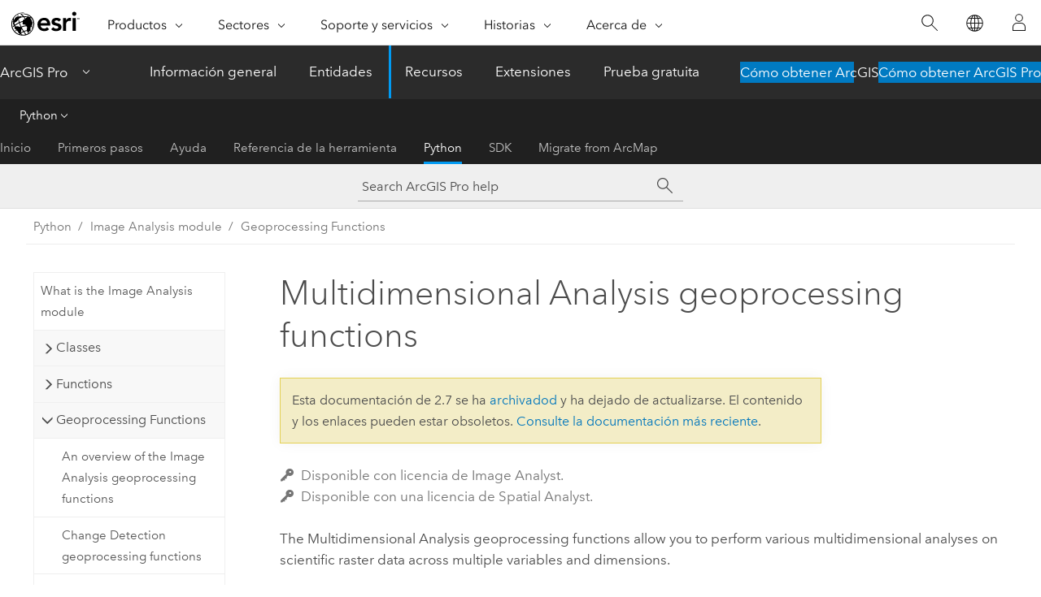

--- FILE ---
content_type: text/html; charset=UTF-8
request_url: https://pro.arcgis.com/es/pro-app/2.7/arcpy/image-analyst/multidimensional-analysis-geoprocessing-functions.htm
body_size: 18500
content:


<!DOCTYPE html>
<!--[if lt IE 7]>  <html class="ie lt-ie9 lt-ie8 lt-ie7 ie6" dir="ltr"> <![endif]-->
<!--[if IE 7]>     <html class="ie lt-ie9 lt-ie8 ie7" dir="ltr"> <![endif]-->
<!--[if IE 8]>     <html class="ie lt-ie9 ie8" dir="ltr"> <![endif]-->
<!--[if IE 9]>     <html class="ie ie9" dir="ltr"> <![endif]-->
<!--[if !IE]><!--> <html dir="ltr" lang="es"> <!--<![endif]-->
<head>
<meta name="DuckDuckBot" content="noindex,nofollow">
<meta name="Applebot" content="noindex,nofollow">
<meta name="Slurp" content="noindex,nofollow">
<meta name="Googlebot" content="noindex,nofollow">
<meta name="Bingbot" content="noindex,nofollow">
<meta name="facebot" content="noindex,nofollow">
<meta name="Baiduspider" content="noindex,nofollow">
<link rel="canonical" href="https://pro.arcgis.com/es/pro-app/latest/arcpy/image-analyst/multidimensional-analysis-geoprocessing-functions.htm">
    <meta charset="utf-8">
    <title>Multidimensional Analysis geoprocessing functions&mdash;ArcGIS Pro | Documentación</title>
    <meta content="IE=edge,chrome=1" http-equiv="X-UA-Compatible">

    <script>
      var appOverviewURL = "/content/esri-sites/en-us/arcgis/products/arcgis-pro/overview";
    </script>

    <script>
      var docConfig = {
        locale: 'es'
        ,localedir: 'es'
        ,langSelector: ''
        
        ,relativeUrl: false
        

        ,searchformUrl: '/search/'
        ,tertiaryNavIndex: '4'

        
      };
    </script>
	 


    
    <!--[if lt IE 9]>
      <script src="/cdn/js/libs/html5shiv.js" type="text/javascript"></script>
      <script src="/cdn/js/libs/selectivizr-min.js" type="text/javascript"></script>
      <script src="/cdn/js/libs/json2.js" type="text/javascript"></script>
      <script src="/cdn/js/libs/html5shiv-printshiv.js" type="text/javascript" >

    <![endif]-->

     <!--[if lt IE 11]>
    <script>
      $$(document).ready(function(){
        $$(".hideOnIE").hide();
      });
    </script>
    <![endif]-->
	<meta name="viewport" content="width=device-width, user-scalable=no">
	<link href="/assets/img/favicon.ico" rel="shortcut icon" >
	<link href="/assets/css/screen.css" media="screen" rel="stylesheet" type="text/css" />
	<link href="/cdn/calcite/css/documentation.css" media="screen" rel="stylesheet" type="text/css" />
	<link href="/assets/css/print.css" media="print" type="text/css" rel="stylesheet" />

	<!--
	<link href="/assets/css/screen_l10n.css" media="screen" rel="stylesheet" type="text/css" />
	<link href="/assets/css/documentation/base_l10n.css" media="screen" rel="stylesheet" type="text/css" />
	<link href="/assets/css/print_l10n.css" media="print" type="text/css" rel="stylesheet" />
	-->
	<script src="/cdn/js/libs/latest/jquery.latest.min.js" type="text/javascript"></script>
    <script src="/cdn/js/libs/latest/jquery-migrate-latest.min.js" type="text/javascript"></script>
	<script src="/cdn/js/libs/jquery.cookie.js" type="text/javascript"></script>
	<link href="/cdn/css/colorbox.css" media="screen" rel="stylesheet" type="text/css" />
	<link href="/cdn/css/colorbox_l10n.css" media="screen" rel="stylesheet" type="text/css" />
	<script src="/cdn/js/libs/jquery.colorbox-min.js" type="text/javascript"></script>
	<script src="/assets/js/video-init.js" type="text/javascript"></script>
	<script src="/assets/js/sitecfg.js" type="text/javascript"></script>
	
		<script src="/assets/js/signIn.js" type="text/javascript"></script>
	

	<!--- Language Picker -->
	<script src="/assets/js/locale/l10NStrings.js" type="text/javascript"></script>
	
		<script src="/assets/js/locale/langSelector.js" type="text/javascript"></script>
	

	<script src="/assets/js/calcite-web.js" type="text/javascript"></script>



  <!--- search MD -->
    <META name="description" content="ArcPy geoprocessing function category that performs various multidimensional analyses on scientific data across multiple variables and dimensions."><META name="last-modified" content="2021-1-22"><META name="product" content="arcgis-pro"><META name="version" content="pro2.7"><META name="search-collection" content="help"><META name="search-category" content="help-general"><META name="subject" content="ANALYSIS"><META name="sub_category" content="ArcGIS Pro"><META name="content_type" content="ArcPy Reference"><META name="subject_label" content="ANÁLISIS"><META name="sub_category_label" content="ArcGIS Pro"><META name="content_type_label" content="ArcPy Reference"><META name="content-language" content="es">
    <!--- search MD -->
      
    <!-- Add in Global Nav -->
    <link rel="stylesheet" href="//webapps-cdn.esri.com/CDN/components/global-nav/css/gn.css" />
    <!--<script src="//webapps-cdn.esri.com/CDN/components/global-nav/test_data.js"></script>-->
    <script src="//webapps-cdn.esri.com/CDN/components/global-nav/js/gn.js"></script>
    <!-- End Add in Global Nav -->

</head>

<!--
      pub: GUID-8A128867-9494-4AF8-8A6B-13533170B26C=8
      tpc: GUID-6800D545-6A51-4E55-ACCD-68F99CA87A15=3
      -->


<!-- variable declaration, if any -->

<body class="claro es pro esrilocalnav">
  <!-- Secondary nav -->
  <script>
     insertElem("div", "local-navigation", '<nav id="second-nav" navtype="existingNavigation" domain="'+_esriAEMHost+'" path="'+appOverviewURL+'"></nav>' )
  </script>

  
<!-- End of drawer -->

  
  <div class="wrapper">
      <!--googleoff: all-->


      <div id="skip-to-content">
        <!--googleoff: all-->
        <div class="search">
        <div class="esri-search-box">
          <div class="search-component">
            <form id="helpSearchForm">
              <input class="esri-search-textfield leader" name="q" placeholder="Search ArcGIS Pro help" autocapitalize="off" autocomplete="off" autocorrect="off" spellcheck="false">
  <input type="hidden" name="collection" value="help" />
  <input type="hidden" name="product" value="arcgis-pro" />
  <input type="hidden" name="version" value="pro2.7" />
  <input type="hidden" name="language" value="es" />
  <button class="esri-search-button-submit" type="submit"></button>
            </form>
          </div>
        </div>
      </div>
        <!--googleon: all-->
       
        <!-- content goes here -->
        <div class="grid-container ">
          

            
              
  <!--BREADCRUMB-BEG--><div id="bigmac" class="sticky-breadcrumbs trailer-2" data-spy="affix" data-offset-top="180"> </div><!--BREADCRUMB-END-->
  <!--googleoff: all-->
    <div class="column-5 tablet-column-12 trailer-2 ">
      <aside class="js-accordion accordion reference-index" aria-live="polite" role="tablist">
        <div></div>
      </aside>

      <div class="js-sticky scroll-show tablet-hide leader-1 back-to-top" data-top="0" style="top: 0px;">
        <a href="#" class="btn btn-fill btn-clear">Volver al principio</a>
      </div>
    </div>
  <!--googleon: all-->
  
            
            
            
	
		<div class="column-18  pre-1 content-section">
	
		<header class="trailer-1"><h1>Multidimensional Analysis geoprocessing functions</h1></header>

		 
	<!--googleoff: all-->
	
 				
	
   <!--googleon: all-->


		<main>
			
	
    	<p class="license icon-ui-key text-light trailer-0">Disponible con licencia de Image Analyst.</p><p class="license icon-ui-key text-light ">Disponible con una licencia de Spatial Analyst.</p>
    


			

<p id="GUID-426D79CD-ABC4-46CA-BEB8-8D109D9D6973">The Multidimensional Analysis geoprocessing functions allow you to perform various multidimensional analyses on scientific raster data across multiple variables and dimensions.</p><p id="GUID-CFAF10D0-42FB-49C2-804C-B3470481B4DB">  Multidimensional data represents data captured at multiple times, depths, and heights. This type of data is commonly used in atmospheric, oceanographic, and earth sciences.  ArcPy multidimensional analysis geoprocessing functions allow you to  work with  scientific raster data in multiple formats, including netCDF, HDF, GRIB, the multidimensional mosaic dataset, and Esri's Cloud Raster Format (CRF).</p><p id="GUID-4CD4B1C1-C0E4-4115-921D-DA1E440FD9D0">The geoprocessing functions require an <span class="ph">ArcGIS Image Analyst</span> extension license.<div class="panel trailer-1 note" id="GUID-53A60FA9-4FC4-4D4C-8E7D-1534A5057394"><h5 class="icon-ui-comment trailer-0">Nota:</h5>The geoprocessing functions <span purpose="gptoolref"><a class="xref xref" esrisubtype="extrel" hrefpfx="/es/pro-app/2.7/tool-reference" href="/es/pro-app/2.7/tool-reference/image-analyst/aggregate-multidimensional-raster.htm">Aggregate Multidimensional Raster</a></span> and <span purpose="gptoolref"><a class="xref xref" esrisubtype="extrel" hrefpfx="/es/pro-app/2.7/tool-reference" href="/es/pro-app/2.7/tool-reference/image-analyst/generate-multidimensional-anomaly.htm">Generate Multidimensional Anomaly</a></span> are also included in the <span class="ph">Extensión ArcGIS Spatial Analyst</span> extension.</div></p><h4 class="table title"></h4><div class="overflow-auto"><table class="tablexyz lined-rows lined-columns bordered  
            always-wrap
          "><colgroup width="*"></colgroup><colgroup width="*"></colgroup><thead><tr><th colspan="1">Geoprocessing function</th><th colspan="1">Description</th></tr></thead><tbody class="align-middle"><tr class="align-middle"><td outputclass="" purpose="entry" rowspan="1" colspan="1"><p id="GUID-10058068-F835-4534-9B46-7632A40D4F1A"><span purpose="gptoolref"><a class="xref xref" esrisubtype="extrel" hrefpfx="/es/pro-app/2.7/tool-reference" href="/es/pro-app/2.7/tool-reference/image-analyst/aggregate-multidimensional-raster.htm">Aggregate Multidimensional Raster</a></span></p></td><td outputclass="" purpose="entry" rowspan="1" colspan="1"><p id="GUID-6894239F-73DF-4708-9339-A4DE329A275A">Genera un dataset ráster multidimensional al combinar variables de ráster multidimensional existentes a lo largo de una dimensión.</p></td></tr><tr class="align-middle"><td outputclass="" purpose="entry" rowspan="1" colspan="1"><p id="GUID-0166B407-4666-45F0-8592-69A1F77EC728"><span purpose="gptoolref"><a class="xref xref" esrisubtype="extrel" hrefpfx="/es/pro-app/2.7/tool-reference" href="/es/pro-app/2.7/tool-reference/image-analyst/analyze-changes-using-ccdc.htm">Analyze Changes Using CCDC</a></span></p></td><td outputclass="" purpose="entry" rowspan="1" colspan="1"><p id="GUID-8F3F94B2-55CB-4389-B6C6-135CADC0D71B">Evalúa los cambios en los valores de píxel a lo largo del tiempo utilizando el método Clasificación y detección de cambios continuas (CCDC) y genera un ráster de análisis de cambios que contiene los resultados del modelo.</p></td></tr><tr class="align-middle"><td outputclass="" purpose="entry" rowspan="1" colspan="1"><p id="GUID-BED54B20-AAD5-47D8-8B36-ADE78CA703C6"><span purpose="gptoolref"><a class="xref xref" esrisubtype="extrel" hrefpfx="/es/pro-app/2.7/tool-reference" href="/es/pro-app/2.7/tool-reference/image-analyst/analyze-changes-using-landtrendr.htm">Analyze Changes Using LandTrendr</a></span></p></td><td outputclass="" purpose="entry" rowspan="1" colspan="1"><p id="GUID-1B208326-7FB6-4989-9B13-9A4D48619374">Evalúa los cambios en los valores de píxel a lo largo del tiempo utilizando el método de detección de tendencias de perturbación y recuperación basado en Landsat (LandTrendr) y genera un ráster de análisis de cambios que contiene los resultados del modelo.</p></td></tr><tr class="align-middle"><td outputclass="" purpose="entry" rowspan="1" colspan="1"><p id="GUID-BD2E6A8C-8C18-46E3-8D2A-2257D2028E04"> <span purpose="gptoolref"><a class="xref xref" esrisubtype="extrel" hrefpfx="/es/pro-app/2.7/tool-reference" href="/es/pro-app/2.7/tool-reference/image-analyst/detect-change-using-change-analysis-raster.htm">Detect Change Using Change Analysis Raster</a></span></p></td><td outputclass="" purpose="entry" rowspan="1" colspan="1"><p id="GUID-0DBD6B72-A886-4488-9E89-911F3BBF18B0">Genera un ráster que contiene información de cambios de píxel utilizando el ráster de análisis de cambios de salida de la herramienta <span purpose="gptoolref">Analizar cambios usando CCDC</span> o la herramienta <span purpose="gptoolref">Analizar cambios usando LandTrendr</span>.</p></td></tr><tr class="align-middle"><td outputclass="" purpose="entry" rowspan="1" colspan="1"><p id="GUID-27C650C0-D5FB-4677-933F-C47D5A0C7E29"><span purpose="gptoolref"><a class="xref xref" esrisubtype="extrel" hrefpfx="/es/pro-app/2.7/tool-reference" href="/es/pro-app/2.7/tool-reference/image-analyst/find-argument-statistics.htm">Find Argument Statistics</a></span></p></td><td outputclass="" purpose="entry" rowspan="1" colspan="1"><p id="GUID-708C5745-7A30-4F58-992B-04086C17F942">Extrae el valor de dimensión o el índice de banda en el que se consigue una determinada estadística para cada píxel de un ráster multidimensional o multibanda.</p></td></tr><tr class="align-middle"><td outputclass="" purpose="entry" rowspan="1" colspan="1"><p id="GUID-7579F731-D5EE-41B2-9A23-2115F3819467"><span purpose="gptoolref"><a class="xref xref" esrisubtype="extrel" hrefpfx="/es/pro-app/2.7/tool-reference" href="/es/pro-app/2.7/tool-reference/image-analyst/generate-multidimensional-anomaly.htm">Generate Multidimensional Anomaly</a></span></p></td><td outputclass="" purpose="entry" rowspan="1" colspan="1"><p id="GUID-1FF1AECA-B6CE-449F-9F05-8061DABDF4A7">Calcula la anomalía de cada porción en un ráster multidimensional existente para generar un nuevo ráster multidimensional.</p></td></tr><tr class="align-middle"><td outputclass="" purpose="entry" rowspan="1" colspan="1"><p id="GUID-75C7AB15-1029-495C-BA94-10BC884066C6"><span purpose="gptoolref"><a class="xref xref" esrisubtype="extrel" hrefpfx="/es/pro-app/2.7/tool-reference" href="/es/pro-app/2.7/tool-reference/image-analyst/generate-trend-raster.htm">Generate Trend  Raster</a></span></p></td><td outputclass="" purpose="entry" rowspan="1" colspan="1"><p id="GUID-ADB91C42-EE99-4447-BF2F-B18713D14BD4">Estima la tendencia de cada píxel a lo largo de una dimensión para una o varias variables de un ráster multidimensional.</p></td></tr><tr class="align-middle"><td outputclass="" purpose="entry" rowspan="1" colspan="1"><p id="GUID-F19402C8-5231-4952-A3D2-2E09512310B7"><span purpose="gptoolref"><a class="xref xref" esrisubtype="extrel" hrefpfx="/es/pro-app/2.7/tool-reference" href="/es/pro-app/2.7/tool-reference/image-analyst/predict-using-trend-raster.htm">Predict Using Trend Raster</a></span></p></td><td outputclass="" purpose="entry" rowspan="1" colspan="1"><p id="GUID-DF6061F7-98E2-443B-996E-02C38F217EEC">Calcula un ráster multidimensional previsto utilizando el ráster de tendencia de salida de la herramienta <span purpose="gptoolref">Generar ráster de tendencia</span>.</p></td></tr><tr class="align-middle"><td outputclass="" purpose="entry" rowspan="1" colspan="1"><p id="GUID-561F0533-0F59-4CC6-9B13-8DACC7FF5BF5"><span purpose="gptoolref"><a class="xref xref" esrisubtype="extrel" hrefpfx="/es/pro-app/2.7/tool-reference" href="/es/pro-app/2.7/tool-reference/image-analyst/summarize-categorical-raster.htm"> Summarize Categorical Raster</a></span></p></td><td outputclass="" purpose="entry" rowspan="1" colspan="1"><p id="GUID-C7E41768-348B-472F-8094-39A2F4DDE889">Genera una tabla que contiene el recuento de píxeles de cada clase, en cada porción de un ráster de categorías de entrada.</p></td></tr></tbody><caption>Geoprocessing functions in the Multidimensional Analysis category</caption></table></div>
			
				<hr>
				<!--googleoff: all-->
				
	
        
		    <p class="feedback right">
		        <a id="afb" class="icon-ui-contact" href="/feedback/" data-langlabel="feedback-on-this-topic" >¿Algún comentario sobre este tema?</a>
		    </p>
        
	

				<!--googleon: all-->
			
		</main>
	</div>
	
	<!--googleoff: all-->
	
 				
	
   <!--googleon: all-->




          
        </div>
        <!-- ENDPAGECONTENT -->

      </div>

    </div>  <!-- End of wrapper -->

    <div id="globalfooter"></div>

  <!--googleoff: all-->

  
	<script src="/assets/js/init.js" type="text/javascript"></script>
	<!--<script src="/assets/js/drop-down.js" type="text/javascript"></script>-->
	<script src="/assets/js/search/searchform.js" type="text/javascript"></script>
	<script src="/cdn/js/link-modifier.js" type="text/javascript"></script>
	<script src="/cdn/js/sitewide.js" type="text/javascript"></script>
	<script src="/cdn/js/libs/highlight.pack.js" type="text/javascript"></script>
	<script>hljs.initHighlightingOnLoad();</script>


  
    

  <script src="/cdn/js/affix.js" type="text/javascript"></script>
  <script type="text/javascript">
    $(function () {
          var appendFlg = true;

          $("#bigmac")
          .on("affixed.bs.affix", function (evt) {
            if (appendFlg) {
              $("<a class='crumb' href='#'>Multidimensional Analysis geoprocessing functions</a>").insertAfter ($("#bigmac nav a").last());
              appendFlg = false;
            }
          })
          .on ("affix-top.bs.affix", function(evt) {
            if (!appendFlg) {
              $("#bigmac nav a").last().remove();
            }
            appendFlg = true;
          })
    })
  </script>
  
        <script type="text/javascript">
          window.doctoc = {
            pubID: "2436",
            tpcID: "151",
            
            hideToc : false
          }
        </script>

        <script type="text/javascript" src="/es/pro-app/2.7/arcpy/main/1520.js" ></script>
        <script type="text/javascript" src="/es/pro-app/2.7/arcpy/image-analyst/2436.js" ></script>
        <script type="text/javascript" src="/cdn/calcite/js/protoc.js" ></script>

        

  <noscript>
        <p>
            <a href="flisting.htm">flist</a>
        </p>
    </noscript>
    
	<script src="//mtags.arcgis.com/tags-min.js"></script>

  
  
    
    
    <script>
      insertCss(_esriAEMHost+"/etc.clientlibs/esri-sites/components/content/local-navigation/clientlibs.css")
      document.write("<script src='" + _esriAEMHost+"/etc.clientlibs/esri-sites/clientlibs/localNav.js'><\/script>");
    </script>

  </body>
</html>

--- FILE ---
content_type: text/html; charset=UTF-8
request_url: https://pro.arcgis.com/es/pro-app/latest/arcpy/image-analyst/multidimensional-analysis-geoprocessing-functions.htm
body_size: 19874
content:


<!DOCTYPE html>
<!--[if lt IE 7]>  <html class="ie lt-ie9 lt-ie8 lt-ie7 ie6" dir="ltr"> <![endif]-->
<!--[if IE 7]>     <html class="ie lt-ie9 lt-ie8 ie7" dir="ltr"> <![endif]-->
<!--[if IE 8]>     <html class="ie lt-ie9 ie8" dir="ltr"> <![endif]-->
<!--[if IE 9]>     <html class="ie ie9" dir="ltr"> <![endif]-->
<!--[if !IE]><!--> <html dir="ltr" lang="es"> <!--<![endif]-->
<head>
    <meta charset="utf-8">
    <title>Multidimensional Analysis geoprocessing functions&mdash;ArcGIS Pro | Documentación</title>
    <meta content="IE=edge,chrome=1" http-equiv="X-UA-Compatible">

    <script>
      var appOverviewURL = "/content/esri-sites/en-us/arcgis/products/arcgis-pro/overview";
    </script>

    <script>
      var docConfig = {
        locale: 'es'
        ,localedir: 'es'
        ,langSelector: ''
        
        ,relativeUrl: false
        

        ,searchformUrl: '/search/'
        ,tertiaryNavIndex: '4'

        
      };
    </script>
	 


    
    <!--[if lt IE 9]>
      <script src="/cdn/js/libs/html5shiv.js" type="text/javascript"></script>
      <script src="/cdn/js/libs/selectivizr-min.js" type="text/javascript"></script>
      <script src="/cdn/js/libs/json2.js" type="text/javascript"></script>
      <script src="/cdn/js/libs/html5shiv-printshiv.js" type="text/javascript" >

    <![endif]-->

     <!--[if lt IE 11]>
    <script>
      $$(document).ready(function(){
        $$(".hideOnIE").hide();
      });
    </script>
    <![endif]-->
	<meta name="viewport" content="width=device-width, user-scalable=no">
	<link href="/assets/img/favicon.ico" rel="shortcut icon" >
	<link href="/assets/css/screen.css" media="screen" rel="stylesheet" type="text/css" />
	<link href="/cdn/calcite/css/documentation.css" media="screen" rel="stylesheet" type="text/css" />
	<link href="/assets/css/print.css" media="print" type="text/css" rel="stylesheet" />

	<!--
	<link href="/assets/css/screen_l10n.css" media="screen" rel="stylesheet" type="text/css" />
	<link href="/assets/css/documentation/base_l10n.css" media="screen" rel="stylesheet" type="text/css" />
	<link href="/assets/css/print_l10n.css" media="print" type="text/css" rel="stylesheet" />
	-->
	<script src="/cdn/js/libs/latest/jquery.latest.min.js" type="text/javascript"></script>
    <script src="/cdn/js/libs/latest/jquery-migrate-latest.min.js" type="text/javascript"></script>
	<script src="/cdn/js/libs/jquery.cookie.js" type="text/javascript"></script>
	<link href="/cdn/css/colorbox.css" media="screen" rel="stylesheet" type="text/css" />
	<link href="/cdn/css/colorbox_l10n.css" media="screen" rel="stylesheet" type="text/css" />
	<script src="/cdn/js/libs/jquery.colorbox-min.js" type="text/javascript"></script>
	<script src="/assets/js/video-init.js" type="text/javascript"></script>
	<script src="/assets/js/sitecfg.js" type="text/javascript"></script>
	
		<script src="/assets/js/signIn.js" type="text/javascript"></script>
	
	

	<!--- Language Picker -->
	<script src="/assets/js/locale/l10NStrings.js" type="text/javascript"></script>
	
		<script src="/assets/js/locale/langSelector.js" type="text/javascript"></script>
	

	<script src="/assets/js/calcite-web.js" type="text/javascript"></script>



  <!--- search MD -->
    <META name="description" content="ArcPy geoprocessing function category in Image Analyst that performs various multidimensional analyses on scientific data across multiple variables and dimensions."><META name="last-modified" content="2025-11-18"><META name="product" content="arcgis-pro"><META name="version" content="pro3.6"><META name="search-collection" content="help"><META name="search-category" content="help-general"><META name="subject" content="ANALYSIS"><META name="sub_category" content="ArcGIS Pro"><META name="content_type" content="ArcPy Reference"><META name="subject_label" content="ANÁLISIS"><META name="sub_category_label" content="ArcGIS Pro"><META name="content_type_label" content="ArcPy Reference"><META name="content-language" content="es">
    <!--- search MD -->
      
    <!-- Add in Global Nav -->
    <link rel="stylesheet" href="//webapps-cdn.esri.com/CDN/components/global-nav/css/gn.css" />
    <!--<script src="//webapps-cdn.esri.com/CDN/components/global-nav/test_data.js"></script>-->
    <script src="//webapps-cdn.esri.com/CDN/components/global-nav/js/gn.js"></script>
    <!-- End Add in Global Nav -->

</head>

<!--
      pub: GUID-8A128867-9494-4AF8-8A6B-13533170B26C=26
      tpc: GUID-6800D545-6A51-4E55-ACCD-68F99CA87A15=5
      help-ids: []
      -->


<!-- variable declaration, if any -->

<body class="claro es pro esrilocalnav">
  <!-- Secondary nav -->
  <script>
     insertCss(_esriAEMHost+"/etc.clientlibs/esri-sites/components/content/local-navigation/clientlibs.css")
     insertElem("div", "local-navigation", '<nav id="second-nav" navtype="existingNavigation" domain="'+_esriAEMHost+'" path="'+appOverviewURL+'"></nav>' )
  </script>

  
<!-- End of drawer -->

  
  <div class="wrapper">
      <!--googleoff: all-->


      <div id="skip-to-content">
        <!--googleoff: all-->
        <div class="search">
        <div class="esri-search-box">
          <div class="search-component">
            <form id="helpSearchForm">
              <input class="esri-search-textfield leader" name="q" placeholder="Buscar en la Ayuda de ArcGIS Pro" autocapitalize="off" autocomplete="off" autocorrect="off" spellcheck="false" aria-label="Buscar en la Ayuda de ArcGIS Pro">
  <input type="hidden" name="collection" value="help" />
  <input type="hidden" name="product" value="arcgis-pro" />
  <input type="hidden" name="version" value="pro3.6" />
  <input type="hidden" name="language" value="es" />
  <button class="esri-search-button-submit" type="submit" aria-label="Buscar"></button>
            </form>
          </div>
        </div>
      </div>
        <!--googleon: all-->
       
        <!-- content goes here -->
        <div class="grid-container ">
          

            
              
  <!--BREADCRUMB-BEG--><div id="bigmac" class="sticky-breadcrumbs trailer-2" data-spy="affix" data-offset-top="180"> </div><!--BREADCRUMB-END-->
  <!--googleoff: all-->
    <div class="column-5 tablet-column-12 trailer-2 ">
      <aside class="js-accordion accordion reference-index" aria-live="polite" role="tablist">
        <div></div>
      </aside>

      <div class="js-sticky scroll-show tablet-hide leader-1 back-to-top" data-top="0" style="top: 0px;">
        <a href="#" class="btn btn-fill btn-clear">Volver al principio</a>
      </div>
    </div>
  <!--googleon: all-->
  
            
            
            
	
		<div class="column-18  pre-1 content-section">
	
		<header class="trailer-1"><h1>Multidimensional Analysis geoprocessing functions</h1></header>

		 
	<!--googleoff: all-->
	
 				
	
   <!--googleon: all-->


		<main>
			
	
    	<p class="license icon-ui-key text-light trailer-0">Disponible con licencia de Image Analyst.</p><p class="license icon-ui-key text-light ">Disponible con una licencia de Spatial Analyst.</p>
    


			

<p id="GUID-426D79CD-ABC4-46CA-BEB8-8D109D9D6973" conrefsub="GUID-DF7A3B90-736A-4634-836F-3BDED6F7559E/GUID-35073788-2455-479C-9A82-FD46F8B36C69">The Multidimensional Analysis geoprocessing functions allow you to perform various multidimensional analyses on scientific raster data across multiple variables and dimensions.</p><p id="GUID-CFAF10D0-42FB-49C2-804C-B3470481B4DB">  Multidimensional data represents data captured at multiple times, depths, and heights. This type of data is commonly used in atmospheric, oceanographic, and earth sciences.  <span class="ph">ArcPy</span> multidimensional analysis geoprocessing functions allow you to  work with  scientific raster data in multiple formats, including netCDF, HDF, GRIB, the multidimensional mosaic dataset, and Esri's Cloud Raster Format (CRF).</p><p id="GUID-4CD4B1C1-C0E4-4115-921D-DA1E440FD9D0">The geoprocessing functions require an <span class="ph">ArcGIS Image Analyst</span> extension license.<div class="panel trailer-1 note" id="GUID-53A60FA9-4FC4-4D4C-8E7D-1534A5057394"><h5 class="icon-ui-comment trailer-0">Nota:</h5>The <span purpose="gptoolref"><a class="xref xref" esrisubtype="extrel" hrefpfx="/es/pro-app/3.6/tool-reference" href="/es/pro-app/3.6/tool-reference/image-analyst/aggregate-multidimensional-raster.htm">Aggregate Multidimensional Raster</a></span>, <span purpose="gptoolref"><a class="xref xref" esrisubtype="extrel" hrefpfx="/es/pro-app/3.6/tool-reference" href="/es/pro-app/3.6/tool-reference/image-analyst/dimensional-moving-statistics.htm">Dimensional Moving Statistics</a></span>, and <span purpose="gptoolref"><a class="xref xref" esrisubtype="extrel" hrefpfx="/es/pro-app/3.6/tool-reference" href="/es/pro-app/3.6/tool-reference/image-analyst/generate-multidimensional-anomaly.htm">Generate Multidimensional Anomaly</a></span> geoprocessing functions are also included with the <span class="ph">Extensión ArcGIS Spatial Analyst</span>.</div></p><p id="GUID-831026B6-C441-4867-AE7F-0919E0301225">The Multidimensional Analysis geoprocessing functions are described in the table below.</p><h4 class="table title"></h4><div class="overflow-auto"><table class="tablexyz lined-rows lined-columns bordered  
            always-wrap
          "><colgroup width="*"></colgroup><colgroup width="*"></colgroup><thead><tr><th colspan="1">Geoprocessing function</th><th colspan="1">Description</th></tr></thead><tbody class="align-middle"><tr class="align-middle"><td outputclass="" purpose="entry" rowspan="1" colspan="1"><p id="GUID-10058068-F835-4534-9B46-7632A40D4F1A"><span purpose="gptoolref"><a class="xref xref" esrisubtype="extrel" hrefpfx="/es/pro-app/3.6/tool-reference" href="/es/pro-app/3.6/tool-reference/image-analyst/aggregate-multidimensional-raster.htm">Aggregate Multidimensional Raster</a></span></p></td><td outputclass="" purpose="entry" rowspan="1" colspan="1"><p id="GUID-6894239F-73DF-4708-9339-A4DE329A275A" conrefsub="GUID-88B6A06C-78BC-4982-AB5E-C4553618B031/GUID-70A3B0CE-0E98-4A33-BABF-370024054913">Genera un dataset ráster multidimensional al combinar variables de ráster multidimensional existentes a lo largo de una dimensión.</p></td></tr><tr class="align-middle"><td outputclass="" purpose="entry" rowspan="1" colspan="1"><p id="GUID-0166B407-4666-45F0-8592-69A1F77EC728"><span purpose="gptoolref"><a class="xref xref" esrisubtype="extrel" hrefpfx="/es/pro-app/3.6/tool-reference" href="/es/pro-app/3.6/tool-reference/image-analyst/analyze-changes-using-ccdc.htm">Analyze Changes Using CCDC</a></span></p></td><td outputclass="" purpose="entry" rowspan="1" colspan="1"><p id="GUID-8F3F94B2-55CB-4389-B6C6-135CADC0D71B" conrefsub="GUID-88B6A06C-78BC-4982-AB5E-C4553618B031/GUID-0EF013B0-4474-4B31-90B4-EBE2FA677B06">Evalúa los cambios en los valores de píxel a lo largo del tiempo utilizando el método Clasificación y detección de cambios continuas (CCDC) y genera un ráster de análisis de cambios que contiene los resultados del modelo.</p></td></tr><tr class="align-middle"><td outputclass="" purpose="entry" rowspan="1" colspan="1"><p id="GUID-BED54B20-AAD5-47D8-8B36-ADE78CA703C6"><span purpose="gptoolref"><a class="xref xref" esrisubtype="extrel" hrefpfx="/es/pro-app/3.6/tool-reference" href="/es/pro-app/3.6/tool-reference/image-analyst/analyze-changes-using-landtrendr.htm">Analyze Changes Using LandTrendr</a></span></p></td><td outputclass="" purpose="entry" rowspan="1" colspan="1"><p id="GUID-1B208326-7FB6-4989-9B13-9A4D48619374" conrefsub="GUID-88B6A06C-78BC-4982-AB5E-C4553618B031/GUID-875550EC-54D9-4CC7-AE50-32401BBE1128">Evalúa los cambios en los valores de píxel a lo largo del tiempo utilizando el método de detección de tendencias de perturbación y recuperación basado en Landsat (LandTrendr) y genera un ráster de análisis de cambios que contiene los resultados del modelo.</p></td></tr><tr class="align-middle"><td outputclass="" purpose="entry" rowspan="1" colspan="1"><p id="GUID-BD2E6A8C-8C18-46E3-8D2A-2257D2028E04"> <span purpose="gptoolref"><a class="xref xref" esrisubtype="extrel" hrefpfx="/es/pro-app/3.6/tool-reference" href="/es/pro-app/3.6/tool-reference/image-analyst/detect-change-using-change-analysis-raster.htm">Detect Change Using Change Analysis Raster</a></span></p></td><td outputclass="" purpose="entry" rowspan="1" colspan="1"><p id="GUID-0DBD6B72-A886-4488-9E89-911F3BBF18B0" conrefsub="GUID-88B6A06C-78BC-4982-AB5E-C4553618B031/GUID-8490A0F4-5C1D-4FBC-9A21-F9576D8E0B47">Genera un ráster que contiene información de cambios de píxel utilizando el ráster de análisis de cambios de salida de la herramienta <span purpose="gptoolref">Analizar cambios usando CCDC</span> o la herramienta <span purpose="gptoolref">Analizar cambios usando LandTrendr</span>.</p></td></tr><tr class="align-middle"><td outputclass="" purpose="entry" rowspan="1" colspan="1"><p id="GUID-42059461-89A5-4DDC-A867-1CA16211374F"><span purpose="gptoolref"><a class="xref xref" esrisubtype="extrel" hrefpfx="/es/pro-app/3.6/tool-reference" href="/es/pro-app/3.6/tool-reference/image-analyst/dimensional-moving-statistics.htm">Dimensional Moving Statistics</a></span></p></td><td outputclass="" purpose="entry" rowspan="1" colspan="1"><p id="GUID-4F02E251-F3BB-4E7C-A5E5-989836EA165D" conrefsub="GUID-DED2D622-35F6-407B-820E-08B3A928D593/GUID-BA371960-B2AB-4F89-A170-C5CA4AE56067">Calcula las estadísticas en una ventana móvil de datos multidimensionales a lo largo de una dimensión especificada.</p></td></tr><tr class="align-middle"><td outputclass="" purpose="entry" rowspan="1" colspan="1"><p id="GUID-27C650C0-D5FB-4677-933F-C47D5A0C7E29"><span purpose="gptoolref"><a class="xref xref" esrisubtype="extrel" hrefpfx="/es/pro-app/3.6/tool-reference" href="/es/pro-app/3.6/tool-reference/image-analyst/find-argument-statistics.htm">Find Argument Statistics</a></span></p></td><td outputclass="" purpose="entry" rowspan="1" colspan="1"><p id="GUID-708C5745-7A30-4F58-992B-04086C17F942" conrefsub="GUID-88B6A06C-78BC-4982-AB5E-C4553618B031/GUID-B81D625C-C4CF-4F93-89F4-905AD022F721">Extrae el valor de dimensión o el índice de banda en el que se consigue una determinada estadística para cada píxel de un ráster multidimensional o multibanda.</p></td></tr><tr class="align-middle"><td outputclass="" purpose="entry" rowspan="1" colspan="1"><p id="GUID-7579F731-D5EE-41B2-9A23-2115F3819467"><span purpose="gptoolref"><a class="xref xref" esrisubtype="extrel" hrefpfx="/es/pro-app/3.6/tool-reference" href="/es/pro-app/3.6/tool-reference/image-analyst/generate-multidimensional-anomaly.htm">Generate Multidimensional Anomaly</a></span></p></td><td outputclass="" purpose="entry" rowspan="1" colspan="1"><p id="GUID-1FF1AECA-B6CE-449F-9F05-8061DABDF4A7" conrefsub="GUID-88B6A06C-78BC-4982-AB5E-C4553618B031/GUID-FAE9B5F7-780E-44A6-9F52-5D0462238841">Calcula la anomalía de cada porción en un ráster multidimensional existente para generar un nuevo ráster multidimensional.</p></td></tr><tr class="align-middle"><td outputclass="" purpose="entry" rowspan="1" colspan="1"><p id="GUID-75C7AB15-1029-495C-BA94-10BC884066C6"><span purpose="gptoolref"><a class="xref xref" esrisubtype="extrel" hrefpfx="/es/pro-app/3.6/tool-reference" href="/es/pro-app/3.6/tool-reference/image-analyst/generate-trend-raster.htm">Generate Trend  Raster</a></span></p></td><td outputclass="" purpose="entry" rowspan="1" colspan="1"><p id="GUID-ADB91C42-EE99-4447-BF2F-B18713D14BD4" conrefsub="GUID-88B6A06C-78BC-4982-AB5E-C4553618B031/GUID-6627DF80-2452-4CA1-A97D-1F5B4C98E192">Estima la tendencia de cada píxel a lo largo de una dimensión para una o varias variables de un ráster multidimensional.</p></td></tr><tr class="align-middle"><td outputclass="" purpose="entry" rowspan="1" colspan="1"><p id="GUID-F19402C8-5231-4952-A3D2-2E09512310B7"><span purpose="gptoolref"><a class="xref xref" esrisubtype="extrel" hrefpfx="/es/pro-app/3.6/tool-reference" href="/es/pro-app/3.6/tool-reference/image-analyst/predict-using-trend-raster.htm">Predict Using Trend Raster</a></span></p></td><td outputclass="" purpose="entry" rowspan="1" colspan="1"><p id="GUID-DF6061F7-98E2-443B-996E-02C38F217EEC" conrefsub="GUID-88B6A06C-78BC-4982-AB5E-C4553618B031/GUID-2AD87AD9-3736-4E6B-BA62-1F7E1F42E21D">Calcula un ráster multidimensional previsto utilizando el ráster de tendencia de salida de la herramienta <span purpose="gptoolref">Generar ráster de tendencia</span>.</p></td></tr><tr class="align-middle"><td outputclass="" purpose="entry" rowspan="1" colspan="1"><p id="GUID-561F0533-0F59-4CC6-9B13-8DACC7FF5BF5"><span purpose="gptoolref"><a class="xref xref" esrisubtype="extrel" hrefpfx="/es/pro-app/3.6/tool-reference" href="/es/pro-app/3.6/tool-reference/image-analyst/summarize-categorical-raster.htm">Summarize Categorical Raster</a></span></p></td><td outputclass="" purpose="entry" rowspan="1" colspan="1"><p id="GUID-C7E41768-348B-472F-8094-39A2F4DDE889" conrefsub="GUID-88B6A06C-78BC-4982-AB5E-C4553618B031/GUID-0ABEC61D-38CC-42C5-9F35-126794AFE379">Genera una tabla que contiene el recuento de píxeles de cada clase, en cada porción de un ráster de categorías de entrada.</p></td></tr></tbody><caption>Geoprocessing functions in the Multidimensional Analysis category</caption></table></div>
			
				<hr>
				<!--googleoff: all-->
				
	
        
		    <p class="feedback right">
		        <a id="afb" class="icon-ui-contact" href="/feedback/" data-langlabel="feedback-on-this-topic" >¿Algún comentario sobre este tema?</a>
		    </p>
        
	

				<!--googleon: all-->
			
		</main>
	</div>
	
	<!--googleoff: all-->
	
 				
	
   <!--googleon: all-->




          
        </div>
        <!-- ENDPAGECONTENT -->

      </div>

    </div>  <!-- End of wrapper -->

    <div id="globalfooter"></div>

  <!--googleoff: all-->

  
	<script src="/assets/js/init.js" type="text/javascript"></script>
	<!--<script src="/assets/js/drop-down.js" type="text/javascript"></script>-->
	<script src="/assets/js/search/searchform.js" type="text/javascript"></script>
	<script src="/cdn/js/link-modifier.js" type="text/javascript"></script>
	<script src="/cdn/js/sitewide.js" type="text/javascript"></script>
	<script src="/cdn/js/libs/highlight.pack.js" type="text/javascript"></script>
	<script>hljs.initHighlightingOnLoad();</script>


  
    

  <script src="/cdn/js/affix.js" type="text/javascript"></script>
  <script type="text/javascript">
    $(function () {
          var appendFlg = true;

          $("#bigmac")
          .on("affixed.bs.affix", function (evt) {
            if (appendFlg) {
              $("<a class='crumb' href='#'>Multidimensional Analysis geoprocessing functions</a>").insertAfter ($("#bigmac nav a").last());
              appendFlg = false;
            }
          })
          .on ("affix-top.bs.affix", function(evt) {
            if (!appendFlg) {
              $("#bigmac nav a").last().remove();
            }
            appendFlg = true;
          })
    })
  </script>
  
        <script type="text/javascript">
          window.doctoc = {
            pubID: "2436",
            tpcID: "151",
            
            hideToc : false
          }
        </script>

        <script type="text/javascript" src="/es/pro-app/3.6/arcpy/main/1520.js" ></script>
        <script type="text/javascript" src="/es/pro-app/3.6/arcpy/image-analyst/2436.js" ></script>
        <script type="text/javascript" src="/cdn/calcite/js/protoc.js" ></script>

        

  <noscript>
        <p>
            <a href="flisting.htm">flist</a>
        </p>
    </noscript>
    
	<script src="//mtags.arcgis.com/tags-min.js"></script>

  
  
    
    
    <script>
      document.write("<script src='" + _esriAEMHost+"/etc.clientlibs/esri-sites/clientlibs/localNav.js'><\/script>");
    </script>

  </body>
</html>

--- FILE ---
content_type: application/javascript
request_url: https://pro.arcgis.com/es/pro-app/2.7/arcpy/main/1520.js
body_size: 5453
content:
;(function (){
          treedata = (window.treedata || {});
          window.treedata.mode = 0;
          window.treedata.mapping = {'1520' : 'pro-app/2.7/arcpy/main' ,'1457' : 'pro-app/2.7/arcpy/get-started' ,'1542' : 'pro-app/2.7/arcpy/geoprocessing_and_python' ,'577' : 'pro-app/2.7/arcpy/functions' ,'1462' : 'pro-app/2.7/arcpy/classes' ,'1461' : 'pro-app/2.7/arcpy/data-access' ,'2557' : 'pro-app/2.7/arcpy/geocoding' ,'2436' : 'pro-app/2.7/arcpy/image-analyst' ,'1251' : 'pro-app/2.7/arcpy/mapping' ,'2481' : 'pro-app/2.7/arcpy/metadata' ,'1459' : 'pro-app/2.7/arcpy/network-analyst' ,'2278' : 'pro-app/2.7/arcpy/sharing' ,'1460' : 'pro-app/2.7/arcpy/spatial-analyst' ,'1663' : 'pro-app/2.7/arcpy/workflow-manager' };
          treedata.data = {};
          treedata.data["root"]  = {  
              "parent" : "",
              "children" : ["1520_h0"]
            },treedata.data["root_1520"] = treedata.data["root"],
treedata.data["1520_h0"]  = { 
              "parent" : "root",
              "label" : "Python",
              "children" : ["1520_11","1520_h1","1520_h2","1520_h3","1520_h4","1520_h5","1520_h6","1520_h7","1520_h8","1520_h9","1520_h10","1520_h11","1520_h12","1520_h13"]
            }
            ,
treedata.data["1520_11"]  = {
            "parent" : "1520_h0",
            "label" : "ArcGIS Pro Python reference",
            "url" : "/es/pro-app/2.7/arcpy/main/arcgis-pro-arcpy-reference.htm"
            ,"homepage": true
          },
treedata.data["1520_h1"]  = { 
              "parent" : "1520_h0",
              "label" : "Get started",
              "linkuri" : "1457",
              "linkurl" : "/es/pro-app/2.7/arcpy/get-started/1457.js"
            },
            treedata.data["rootalias_1457"] = treedata.data["1520_h1"],
treedata.data["1520_h2"]  = { 
              "parent" : "1520_h0",
              "label" : "Geoprocessing and Python",
              "linkuri" : "1542",
              "linkurl" : "/es/pro-app/2.7/arcpy/geoprocessing_and_python/1542.js"
            },
            treedata.data["rootalias_1542"] = treedata.data["1520_h2"],
treedata.data["1520_h3"]  = { 
              "parent" : "1520_h0",
              "label" : "ArcPy functions",
              "linkuri" : "577",
              "linkurl" : "/es/pro-app/2.7/arcpy/functions/577.js"
            },
            treedata.data["rootalias_577"] = treedata.data["1520_h3"],
treedata.data["1520_h4"]  = { 
              "parent" : "1520_h0",
              "label" : "ArcPy classes",
              "linkuri" : "1462",
              "linkurl" : "/es/pro-app/2.7/arcpy/classes/1462.js"
            },
            treedata.data["rootalias_1462"] = treedata.data["1520_h4"],
treedata.data["1520_h5"]  = { 
              "parent" : "1520_h0",
              "label" : "Data Access module",
              "linkuri" : "1461",
              "linkurl" : "/es/pro-app/2.7/arcpy/data-access/1461.js"
            },
            treedata.data["rootalias_1461"] = treedata.data["1520_h5"],
treedata.data["1520_h6"]  = { 
              "parent" : "1520_h0",
              "label" : "Geocoding module",
              "linkuri" : "2557",
              "linkurl" : "/es/pro-app/2.7/arcpy/geocoding/2557.js"
            },
            treedata.data["rootalias_2557"] = treedata.data["1520_h6"],
treedata.data["1520_h7"]  = { 
              "parent" : "1520_h0",
              "label" : "Image Analysis module",
              "linkuri" : "2436",
              "linkurl" : "/es/pro-app/2.7/arcpy/image-analyst/2436.js"
            },
            treedata.data["rootalias_2436"] = treedata.data["1520_h7"],
treedata.data["1520_h8"]  = { 
              "parent" : "1520_h0",
              "label" : "Mapping module",
              "linkuri" : "1251",
              "linkurl" : "/es/pro-app/2.7/arcpy/mapping/1251.js"
            },
            treedata.data["rootalias_1251"] = treedata.data["1520_h8"],
treedata.data["1520_h9"]  = { 
              "parent" : "1520_h0",
              "label" : "Metadata module",
              "linkuri" : "2481",
              "linkurl" : "/es/pro-app/2.7/arcpy/metadata/2481.js"
            },
            treedata.data["rootalias_2481"] = treedata.data["1520_h9"],
treedata.data["1520_h10"]  = { 
              "parent" : "1520_h0",
              "label" : "Network Analyst module",
              "linkuri" : "1459",
              "linkurl" : "/es/pro-app/2.7/arcpy/network-analyst/1459.js"
            },
            treedata.data["rootalias_1459"] = treedata.data["1520_h10"],
treedata.data["1520_h11"]  = { 
              "parent" : "1520_h0",
              "label" : "Sharing module",
              "linkuri" : "2278",
              "linkurl" : "/es/pro-app/2.7/arcpy/sharing/2278.js"
            },
            treedata.data["rootalias_2278"] = treedata.data["1520_h11"],
treedata.data["1520_h12"]  = { 
              "parent" : "1520_h0",
              "label" : "Spatial Analyst module",
              "linkuri" : "1460",
              "linkurl" : "/es/pro-app/2.7/arcpy/spatial-analyst/1460.js"
            },
            treedata.data["rootalias_1460"] = treedata.data["1520_h12"],
treedata.data["1520_h13"]  = { 
              "parent" : "1520_h0",
              "label" : "Workflow Manager module",
              "linkuri" : "1663",
              "linkurl" : "/es/pro-app/2.7/arcpy/workflow-manager/1663.js"
            },
            treedata.data["rootalias_1663"] = treedata.data["1520_h13"]
        })()

--- FILE ---
content_type: application/javascript
request_url: https://pro.arcgis.com/es/pro-app/2.7/arcpy/image-analyst/2436.js
body_size: 33659
content:
;(function (){
          treedata = (window.treedata || {});
          treedata.data["root_2436"]  = {  
              "parent" : "",
              "children" : ["2436_2","2436_h0","2436_h1","2436_h13","2436_h15"]
            },
treedata.data["2436_2"]  = {
            "parent" : "root_2436",
            "label" : "What is the Image Analysis module",
            "url" : "/es/pro-app/2.7/arcpy/image-analyst/what-is-the-image-analyst-module.htm"
            
          },
treedata.data["2436_h0"]  = { 
              "parent" : "root_2436",
              "label" : "Classes",
              "children" : ["2436_30","2436_43","2436_46","2436_27"]
            }
            ,
treedata.data["2436_30"]  = {
            "parent" : "2436_h0",
            "label" : "An overview of the Image Analysis classes",
            "url" : "/es/pro-app/2.7/arcpy/image-analyst/an-overview-of-image-analyst-classes.htm"
            
          },
treedata.data["2436_43"]  = {
            "parent" : "2436_h0",
            "label" : "PixelBlock",
            "url" : "/es/pro-app/2.7/arcpy/image-analyst/pixelblock-class.htm"
            
          },
treedata.data["2436_46"]  = {
            "parent" : "2436_h0",
            "label" : "PixelBlockCollection",
            "url" : "/es/pro-app/2.7/arcpy/image-analyst/pixelblockcollection-class.htm"
            
          },
treedata.data["2436_27"]  = {
            "parent" : "2436_h0",
            "label" : "RasterCollection",
            "url" : "/es/pro-app/2.7/arcpy/image-analyst/rastercollection-class.htm"
            
          },
treedata.data["2436_h1"]  = { 
              "parent" : "root_2436",
              "label" : "Functions",
              "children" : ["2436_12","2436_h2","2436_h3","2436_h4","2436_h5","2436_h6","2436_h7","2436_h8","2436_h9","2436_h10","2436_h11","2436_h12"]
            }
            ,
treedata.data["2436_12"]  = {
            "parent" : "2436_h1",
            "label" : "An overview of the  Image Analysis functions",
            "url" : "/es/pro-app/2.7/arcpy/image-analyst/an-overview-of-the-image-analyst-functions.htm"
            
          },
treedata.data["2436_h2"]  = { 
              "parent" : "2436_h1",
              "label" : "Analysis",
              "children" : ["2436_5","2436_9","2436_8","2436_134","2436_138","2436_11","2436_140","2436_123","2436_135","2436_48","2436_102","2436_55"]
            }
            ,
treedata.data["2436_5"]  = {
            "parent" : "2436_h2",
            "label" : "Aggregate",
            "url" : "/es/pro-app/2.7/arcpy/image-analyst/aggregate.htm"
            
          },
treedata.data["2436_9"]  = {
            "parent" : "2436_h2",
            "label" : "Anomaly",
            "url" : "/es/pro-app/2.7/arcpy/image-analyst/anomaly.htm"
            
          },
treedata.data["2436_8"]  = {
            "parent" : "2436_h2",
            "label" : "Apply",
            "url" : "/es/pro-app/2.7/arcpy/image-analyst/apply.htm"
            
          },
treedata.data["2436_134"]  = {
            "parent" : "2436_h2",
            "label" : "ComputeChange",
            "url" : "/es/pro-app/2.7/arcpy/image-analyst/computechange.htm"
            
          },
treedata.data["2436_138"]  = {
            "parent" : "2436_h2",
            "label" : "DetectChangeUsingChangeAnalysis",
            "url" : "/es/pro-app/2.7/arcpy/image-analyst/detectchangeusingchangeanalysis.htm"
            
          },
treedata.data["2436_11"]  = {
            "parent" : "2436_h2",
            "label" : "Foreach",
            "url" : "/es/pro-app/2.7/arcpy/image-analyst/foreach.htm"
            
          },
treedata.data["2436_140"]  = {
            "parent" : "2436_h2",
            "label" : "GenerateTrend",
            "url" : "/es/pro-app/2.7/arcpy/image-analyst/generatetrend.htm"
            
          },
treedata.data["2436_123"]  = {
            "parent" : "2436_h2",
            "label" : "HeatIndex",
            "url" : "/es/pro-app/2.7/arcpy/image-analyst/heat-index.htm"
            
          },
treedata.data["2436_135"]  = {
            "parent" : "2436_h2",
            "label" : "PredictUsingTrend",
            "url" : "/es/pro-app/2.7/arcpy/image-analyst/predictusingtrend.htm"
            
          },
treedata.data["2436_48"]  = {
            "parent" : "2436_h2",
            "label" : "TasseledCap",
            "url" : "/es/pro-app/2.7/arcpy/image-analyst/tasseledcap.htm"
            
          },
treedata.data["2436_102"]  = {
            "parent" : "2436_h2",
            "label" : "Threshold",
            "url" : "/es/pro-app/2.7/arcpy/image-analyst/threshold.htm"
            
          },
treedata.data["2436_55"]  = {
            "parent" : "2436_h2",
            "label" : "WindChill",
            "url" : "/es/pro-app/2.7/arcpy/image-analyst/wind-chill.htm"
            
          },
treedata.data["2436_h3"]  = { 
              "parent" : "2436_h1",
              "label" : "Appearance",
              "children" : ["2436_105","2436_106","2436_103","2436_21","2436_124","2436_104","2436_107"]
            }
            ,
treedata.data["2436_105"]  = {
            "parent" : "2436_h3",
            "label" : "ContrastBrightness",
            "url" : "/es/pro-app/2.7/arcpy/image-analyst/contrastbrightness.htm"
            
          },
treedata.data["2436_106"]  = {
            "parent" : "2436_h3",
            "label" : "Convolution",
            "url" : "/es/pro-app/2.7/arcpy/image-analyst/convolution.htm"
            
          },
treedata.data["2436_103"]  = {
            "parent" : "2436_h3",
            "label" : "Pansharpen",
            "url" : "/es/pro-app/2.7/arcpy/image-analyst/pansharpen.htm"
            
          },
treedata.data["2436_21"]  = {
            "parent" : "2436_h3",
            "label" : "Render",
            "url" : "/es/pro-app/2.7/arcpy/image-analyst/render.htm"
            
          },
treedata.data["2436_124"]  = {
            "parent" : "2436_h3",
            "label" : "StatisticsHistogram",
            "url" : "/es/pro-app/2.7/arcpy/image-analyst/statisticshistogram.htm"
            
          },
treedata.data["2436_104"]  = {
            "parent" : "2436_h3",
            "label" : "Stretch",
            "url" : "/es/pro-app/2.7/arcpy/image-analyst/stretch.htm"
            
          },
treedata.data["2436_107"]  = {
            "parent" : "2436_h3",
            "label" : "VectorFieldRenderer",
            "url" : "/es/pro-app/2.7/arcpy/image-analyst/vector-field-renderer.htm"
            
          },
treedata.data["2436_h4"]  = { 
              "parent" : "2436_h1",
              "label" : "Band Indices",
              "children" : ["2436_147","2436_50","2436_51","2436_56","2436_52","2436_53","2436_47","2436_54","2436_83","2436_70","2436_90","2436_86","2436_149","2436_148","2436_181","2436_179","2436_89","2436_88","2436_87","2436_93","2436_100","2436_99","2436_97","2436_95","2436_92","2436_96"]
            }
            ,
treedata.data["2436_147"]  = {
            "parent" : "2436_h4",
            "label" : "BAI",
            "url" : "/es/pro-app/2.7/arcpy/image-analyst/bai.htm"
            
          },
treedata.data["2436_50"]  = {
            "parent" : "2436_h4",
            "label" : "CIg",
            "url" : "/es/pro-app/2.7/arcpy/image-analyst/cig.htm"
            
          },
treedata.data["2436_51"]  = {
            "parent" : "2436_h4",
            "label" : "CIre",
            "url" : "/es/pro-app/2.7/arcpy/image-analyst/cire.htm"
            
          },
treedata.data["2436_56"]  = {
            "parent" : "2436_h4",
            "label" : "ClayMinerals",
            "url" : "/es/pro-app/2.7/arcpy/image-analyst/clayminerals.htm"
            
          },
treedata.data["2436_52"]  = {
            "parent" : "2436_h4",
            "label" : "EVI",
            "url" : "/es/pro-app/2.7/arcpy/image-analyst/evi.htm"
            
          },
treedata.data["2436_53"]  = {
            "parent" : "2436_h4",
            "label" : "FerrousMinerals",
            "url" : "/es/pro-app/2.7/arcpy/image-analyst/ferrousminerals.htm"
            
          },
treedata.data["2436_47"]  = {
            "parent" : "2436_h4",
            "label" : "GEMI",
            "url" : "/es/pro-app/2.7/arcpy/image-analyst/gemi.htm"
            
          },
treedata.data["2436_54"]  = {
            "parent" : "2436_h4",
            "label" : "GNDVI",
            "url" : "/es/pro-app/2.7/arcpy/image-analyst/gnvdi.htm"
            
          },
treedata.data["2436_83"]  = {
            "parent" : "2436_h4",
            "label" : "GVITM",
            "url" : "/es/pro-app/2.7/arcpy/image-analyst/gvitm.htm"
            
          },
treedata.data["2436_70"]  = {
            "parent" : "2436_h4",
            "label" : "IronOxide",
            "url" : "/es/pro-app/2.7/arcpy/image-analyst/ironoxide.htm"
            
          },
treedata.data["2436_90"]  = {
            "parent" : "2436_h4",
            "label" : "MSAVI",
            "url" : "/es/pro-app/2.7/arcpy/image-analyst/msavi.htm"
            
          },
treedata.data["2436_86"]  = {
            "parent" : "2436_h4",
            "label" : "MTVI2",
            "url" : "/es/pro-app/2.7/arcpy/image-analyst/mtvi2.htm"
            
          },
treedata.data["2436_149"]  = {
            "parent" : "2436_h4",
            "label" : "NBR",
            "url" : "/es/pro-app/2.7/arcpy/image-analyst/nbr.htm"
            
          },
treedata.data["2436_148"]  = {
            "parent" : "2436_h4",
            "label" : "NDBI",
            "url" : "/es/pro-app/2.7/arcpy/image-analyst/ndbi.htm"
            
          },
treedata.data["2436_181"]  = {
            "parent" : "2436_h4",
            "label" : "NDMI",
            "url" : "/es/pro-app/2.7/arcpy/image-analyst/ndmi.htm"
            
          },
treedata.data["2436_179"]  = {
            "parent" : "2436_h4",
            "label" : "NDSI",
            "url" : "/es/pro-app/2.7/arcpy/image-analyst/ndsi.htm"
            
          },
treedata.data["2436_89"]  = {
            "parent" : "2436_h4",
            "label" : "NDVI",
            "url" : "/es/pro-app/2.7/arcpy/image-analyst/ndvi.htm"
            
          },
treedata.data["2436_88"]  = {
            "parent" : "2436_h4",
            "label" : "NDVIre",
            "url" : "/es/pro-app/2.7/arcpy/image-analyst/ndvire.htm"
            
          },
treedata.data["2436_87"]  = {
            "parent" : "2436_h4",
            "label" : "NDWI",
            "url" : "/es/pro-app/2.7/arcpy/image-analyst/ndwi.htm"
            
          },
treedata.data["2436_93"]  = {
            "parent" : "2436_h4",
            "label" : "PVI",
            "url" : "/es/pro-app/2.7/arcpy/image-analyst/pvi.htm"
            
          },
treedata.data["2436_100"]  = {
            "parent" : "2436_h4",
            "label" : "RTVICore",
            "url" : "/es/pro-app/2.7/arcpy/image-analyst/rtvicore.htm"
            
          },
treedata.data["2436_99"]  = {
            "parent" : "2436_h4",
            "label" : "SAVI",
            "url" : "/es/pro-app/2.7/arcpy/image-analyst/savi.htm"
            
          },
treedata.data["2436_97"]  = {
            "parent" : "2436_h4",
            "label" : "SRre",
            "url" : "/es/pro-app/2.7/arcpy/image-analyst/srre.htm"
            
          },
treedata.data["2436_95"]  = {
            "parent" : "2436_h4",
            "label" : "Sultan",
            "url" : "/es/pro-app/2.7/arcpy/image-analyst/sultan.htm"
            
          },
treedata.data["2436_92"]  = {
            "parent" : "2436_h4",
            "label" : "TSAVI",
            "url" : "/es/pro-app/2.7/arcpy/image-analyst/tsavi.htm"
            
          },
treedata.data["2436_96"]  = {
            "parent" : "2436_h4",
            "label" : "VARI",
            "url" : "/es/pro-app/2.7/arcpy/image-analyst/vari.htm"
            
          },
treedata.data["2436_h5"]  = { 
              "parent" : "2436_h1",
              "label" : "Classification",
              "children" : ["2436_142","2436_133","2436_127","2436_145","2436_144"]
            }
            ,
treedata.data["2436_142"]  = {
            "parent" : "2436_h5",
            "label" : "Classify",
            "url" : "/es/pro-app/2.7/arcpy/image-analyst/classify.htm"
            
          },
treedata.data["2436_133"]  = {
            "parent" : "2436_h5",
            "label" : "LinearUnmixing",
            "url" : "/es/pro-app/2.7/arcpy/image-analyst/linearspectralunmixing.htm"
            
          },
treedata.data["2436_127"]  = {
            "parent" : "2436_h5",
            "label" : "MLClassify",
            "url" : "/es/pro-app/2.7/arcpy/image-analyst/mlclassify.htm"
            
          },
treedata.data["2436_145"]  = {
            "parent" : "2436_h5",
            "label" : "RegionGrow",
            "url" : "/es/pro-app/2.7/arcpy/image-analyst/regiongrow.htm"
            
          },
treedata.data["2436_144"]  = {
            "parent" : "2436_h5",
            "label" : "SegMeanShift",
            "url" : "/es/pro-app/2.7/arcpy/image-analyst/segmeanshift.htm"
            
          },
treedata.data["2436_h6"]  = { 
              "parent" : "2436_h1",
              "label" : "Conversion",
              "children" : ["2436_109","2436_130","2436_122","2436_111","2436_112","2436_136","2436_186","2436_108","2436_139","2436_125","2436_117","2436_187"]
            }
            ,
treedata.data["2436_109"]  = {
            "parent" : "2436_h6",
            "label" : "Colormap",
            "url" : "/es/pro-app/2.7/arcpy/image-analyst/colormap.htm"
            
          },
treedata.data["2436_130"]  = {
            "parent" : "2436_h6",
            "label" : "ColormapToRGB",
            "url" : "/es/pro-app/2.7/arcpy/image-analyst/colormap-to-rgb.htm"
            
          },
treedata.data["2436_122"]  = {
            "parent" : "2436_h6",
            "label" : "ColorspaceConversion",
            "url" : "/es/pro-app/2.7/arcpy/image-analyst/colorspaceconversion.htm"
            
          },
treedata.data["2436_111"]  = {
            "parent" : "2436_h6",
            "label" : "Complex",
            "url" : "/es/pro-app/2.7/arcpy/image-analyst/complex.htm"
            
          },
treedata.data["2436_112"]  = {
            "parent" : "2436_h6",
            "label" : "Grayscale",
            "url" : "/es/pro-app/2.7/arcpy/image-analyst/grayscale.htm"
            
          },
treedata.data["2436_136"]  = {
            "parent" : "2436_h6",
            "label" : "RasterizeFeatures",
            "url" : "/es/pro-app/2.7/arcpy/image-analyst/rasterizefeatures.htm"
            
          },
treedata.data["2436_186"]  = {
            "parent" : "2436_h6",
            "label" : "RasterToXarray",
            "url" : "/es/pro-app/2.7/arcpy/image-analyst/rastertoxarray.htm"
            
          },
treedata.data["2436_108"]  = {
            "parent" : "2436_h6",
            "label" : "SpectralConversion",
            "url" : "/es/pro-app/2.7/arcpy/image-analyst/spectral-conversion.htm"
            
          },
treedata.data["2436_139"]  = {
            "parent" : "2436_h6",
            "label" : "TrendToRGB",
            "url" : "/es/pro-app/2.7/arcpy/image-analyst/trendtorgb.htm"
            
          },
treedata.data["2436_125"]  = {
            "parent" : "2436_h6",
            "label" : "UnitConversion",
            "url" : "/es/pro-app/2.7/arcpy/image-analyst/unit-conversion.htm"
            
          },
treedata.data["2436_117"]  = {
            "parent" : "2436_h6",
            "label" : "VectorField",
            "url" : "/es/pro-app/2.7/arcpy/image-analyst/vector-field.htm"
            
          },
treedata.data["2436_187"]  = {
            "parent" : "2436_h6",
            "label" : "XarrayToRaster",
            "url" : "/es/pro-app/2.7/arcpy/image-analyst/xarraytoraster.htm"
            
          },
treedata.data["2436_h7"]  = { 
              "parent" : "2436_h1",
              "label" : "Correction",
              "children" : ["2436_143","2436_146"]
            }
            ,
treedata.data["2436_143"]  = {
            "parent" : "2436_h7",
            "label" : "ApparentReflectance",
            "url" : "/es/pro-app/2.7/arcpy/image-analyst/apparentreflectance.htm"
            
          },
treedata.data["2436_146"]  = {
            "parent" : "2436_h7",
            "label" : "Geometric",
            "url" : "/es/pro-app/2.7/arcpy/image-analyst/geometric.htm"
            
          },
treedata.data["2436_h8"]  = { 
              "parent" : "2436_h1",
              "label" : "Data Management",
              "children" : ["2436_57","2436_141","2436_18","2436_65","2436_85","2436_114","2436_33","2436_137","2436_91","2436_3","2436_84"]
            }
            ,
treedata.data["2436_57"]  = {
            "parent" : "2436_h8",
            "label" : "ApplyEnvironment",
            "url" : "/es/pro-app/2.7/arcpy/image-analyst/applyenvironment-function.htm"
            
          },
treedata.data["2436_141"]  = {
            "parent" : "2436_h8",
            "label" : "Buffered",
            "url" : "/es/pro-app/2.7/arcpy/image-analyst/buffered.htm"
            
          },
treedata.data["2436_18"]  = {
            "parent" : "2436_h8",
            "label" : "Clip",
            "url" : "/es/pro-app/2.7/arcpy/image-analyst/clip.htm"
            
          },
treedata.data["2436_65"]  = {
            "parent" : "2436_h8",
            "label" : "CompositeBand",
            "url" : "/es/pro-app/2.7/arcpy/image-analyst/compositeband.htm"
            
          },
treedata.data["2436_85"]  = {
            "parent" : "2436_h8",
            "label" : "ExtractBand",
            "url" : "/es/pro-app/2.7/arcpy/image-analyst/extractband.htm"
            
          },
treedata.data["2436_114"]  = {
            "parent" : "2436_h8",
            "label" : "Mask",
            "url" : "/es/pro-app/2.7/arcpy/image-analyst/mask.htm"
            
          },
treedata.data["2436_33"]  = {
            "parent" : "2436_h8",
            "label" : "Merge",
            "url" : "/es/pro-app/2.7/arcpy/image-analyst/merge.htm"
            
          },
treedata.data["2436_137"]  = {
            "parent" : "2436_h8",
            "label" : "Reproject",
            "url" : "/es/pro-app/2.7/arcpy/image-analyst/reproject.htm"
            
          },
treedata.data["2436_91"]  = {
            "parent" : "2436_h8",
            "label" : "Resample",
            "url" : "/es/pro-app/2.7/arcpy/image-analyst/resample.htm"
            
          },
treedata.data["2436_3"]  = {
            "parent" : "2436_h8",
            "label" : "Subset",
            "url" : "/es/pro-app/2.7/arcpy/image-analyst/subset.htm"
            
          },
treedata.data["2436_84"]  = {
            "parent" : "2436_h8",
            "label" : "TransposeBits",
            "url" : "/es/pro-app/2.7/arcpy/image-analyst/transposebits.htm"
            
          },
treedata.data["2436_h9"]  = { 
              "parent" : "2436_h1",
              "label" : "Math",
              "children" : ["2436_98","2436_94","2436_119"]
            }
            ,
treedata.data["2436_98"]  = {
            "parent" : "2436_h9",
            "label" : "Arithmetic",
            "url" : "/es/pro-app/2.7/arcpy/image-analyst/arithmetic.htm"
            
          },
treedata.data["2436_94"]  = {
            "parent" : "2436_h9",
            "label" : "BandArithmetic",
            "url" : "/es/pro-app/2.7/arcpy/image-analyst/bandarithmetic.htm"
            
          },
treedata.data["2436_119"]  = {
            "parent" : "2436_h9",
            "label" : "RasterCalculator",
            "url" : "/es/pro-app/2.7/arcpy/image-analyst/raster-calculator.htm"
            
          },
treedata.data["2436_h10"]  = { 
              "parent" : "2436_h1",
              "label" : "Reclass",
              "children" : ["2436_118","2436_126","2436_180"]
            }
            ,
treedata.data["2436_118"]  = {
            "parent" : "2436_h10",
            "label" : "Lookup",
            "url" : "/es/pro-app/2.7/arcpy/image-analyst/lookup.htm"
            
          },
treedata.data["2436_126"]  = {
            "parent" : "2436_h10",
            "label" : "Remap",
            "url" : "/es/pro-app/2.7/arcpy/image-analyst/remap.htm"
            
          },
treedata.data["2436_180"]  = {
            "parent" : "2436_h10",
            "label" : "ZonalRemap",
            "url" : "/es/pro-app/2.7/arcpy/image-analyst/zonal-remap.htm"
            
          },
treedata.data["2436_h11"]  = { 
              "parent" : "2436_h1",
              "label" : "Statistical",
              "children" : ["2436_49","2436_58"]
            }
            ,
treedata.data["2436_49"]  = {
            "parent" : "2436_h11",
            "label" : "ArgStatistics",
            "url" : "/es/pro-app/2.7/arcpy/image-analyst/argstatistics.htm"
            
          },
treedata.data["2436_58"]  = {
            "parent" : "2436_h11",
            "label" : "Statistics",
            "url" : "/es/pro-app/2.7/arcpy/image-analyst/statistics.htm"
            
          },
treedata.data["2436_h12"]  = { 
              "parent" : "2436_h1",
              "label" : "Surface",
              "children" : ["2436_120","2436_129","2436_121","2436_110","2436_113","2436_128","2436_115","2436_116"]
            }
            ,
treedata.data["2436_120"]  = {
            "parent" : "2436_h12",
            "label" : "Aspect",
            "url" : "/es/pro-app/2.7/arcpy/image-analyst/aspect.htm"
            
          },
treedata.data["2436_129"]  = {
            "parent" : "2436_h12",
            "label" : "AspectSlope",
            "url" : "/es/pro-app/2.7/arcpy/image-analyst/aspectslope.htm"
            
          },
treedata.data["2436_121"]  = {
            "parent" : "2436_h12",
            "label" : "Contour",
            "url" : "/es/pro-app/2.7/arcpy/image-analyst/contour.htm"
            
          },
treedata.data["2436_110"]  = {
            "parent" : "2436_h12",
            "label" : "Curvature",
            "url" : "/es/pro-app/2.7/arcpy/image-analyst/curvature.htm"
            
          },
treedata.data["2436_113"]  = {
            "parent" : "2436_h12",
            "label" : "ElevationVoidFill",
            "url" : "/es/pro-app/2.7/arcpy/image-analyst/elevationvoidfill.htm"
            
          },
treedata.data["2436_128"]  = {
            "parent" : "2436_h12",
            "label" : "Hillshade",
            "url" : "/es/pro-app/2.7/arcpy/image-analyst/hillshade.htm"
            
          },
treedata.data["2436_115"]  = {
            "parent" : "2436_h12",
            "label" : "ShadedRelief",
            "url" : "/es/pro-app/2.7/arcpy/image-analyst/shadedrelief.htm"
            
          },
treedata.data["2436_116"]  = {
            "parent" : "2436_h12",
            "label" : "Slope",
            "url" : "/es/pro-app/2.7/arcpy/image-analyst/slope.htm"
            
          },
treedata.data["2436_h13"]  = { 
              "parent" : "root_2436",
              "label" : "Geoprocessing Functions",
              "children" : ["2436_170","2436_166","2436_172","2436_184","2436_176","2436_h14","2436_154","2436_151","2436_183","2436_174","2436_182"]
            }
            ,
treedata.data["2436_170"]  = {
            "parent" : "2436_h13",
            "label" : "An overview of the Image Analysis geoprocessing functions",
            "url" : "/es/pro-app/2.7/arcpy/image-analyst/an-overview-of-the-image-analysis-geoprocessing-functions.htm"
            
          },
treedata.data["2436_166"]  = {
            "parent" : "2436_h13",
            "label" : "Change Detection geoprocessing functions",
            "url" : "/es/pro-app/2.7/arcpy/image-analyst/change-detection-geoprocessing-functions.htm"
            
          },
treedata.data["2436_172"]  = {
            "parent" : "2436_h13",
            "label" : "Deep Learning geoprocessing functions",
            "url" : "/es/pro-app/2.7/arcpy/image-analyst/deep-learning-geoprocessing-functions.htm"
            
          },
treedata.data["2436_184"]  = {
            "parent" : "2436_h13",
            "label" : "Extraction geoprocessing functions",
            "url" : "/es/pro-app/2.7/arcpy/image-analyst/extraction-geoprocessing-functions.htm"
            
          },
treedata.data["2436_176"]  = {
            "parent" : "2436_h13",
            "label" : "Map Algebra  geoprocessing function",
            "url" : "/es/pro-app/2.7/arcpy/image-analyst/map-algebra-geoprocessing-functions.htm"
            
          },
treedata.data["2436_h14"]  = { 
              "parent" : "2436_h13",
              "label" : "Math geoprocessing functions",
              "children" : ["2436_164","2436_168","2436_188","2436_173","2436_169"]
            }
            ,
treedata.data["2436_164"]  = {
            "parent" : "2436_h14",
            "label" : "General Math geoprocessing functions",
            "url" : "/es/pro-app/2.7/arcpy/image-analyst/math-general-geoprocessing-functions.htm"
            
          },
treedata.data["2436_168"]  = {
            "parent" : "2436_h14",
            "label" : "Bitwise Math geoprocessing functions",
            "url" : "/es/pro-app/2.7/arcpy/image-analyst/math-bitwise-geoprocessing-functions.htm"
            
          },
treedata.data["2436_188"]  = {
            "parent" : "2436_h14",
            "label" : "Conditional Math geoprocessing functions",
            "url" : "/es/pro-app/2.7/arcpy/image-analyst/math-conditional-geoprocessing-functions.htm"
            
          },
treedata.data["2436_173"]  = {
            "parent" : "2436_h14",
            "label" : "Logical Math geoprocessing functions",
            "url" : "/es/pro-app/2.7/arcpy/image-analyst/math-logical-geoprocessing-functions.htm"
            
          },
treedata.data["2436_169"]  = {
            "parent" : "2436_h14",
            "label" : "Trigonometric Math geoprocessing functions",
            "url" : "/es/pro-app/2.7/arcpy/image-analyst/math-trigonometric-geoprocessing-functions.htm"
            
          },
treedata.data["2436_154"]  = {
            "parent" : "2436_h13",
            "label" : "Motion Imagery geoprocessing functions",
            "url" : "/es/pro-app/2.7/arcpy/image-analyst/motion-imagery-geoprocessing-functions.htm"
            
          },
treedata.data["2436_151"]  = {
            "parent" : "2436_h13",
            "label" : "Multidimensional Analysis geoprocessing functions",
            "url" : "/es/pro-app/2.7/arcpy/image-analyst/multidimensional-analysis-geoprocessing-functions.htm"
            
          },
treedata.data["2436_183"]  = {
            "parent" : "2436_h13",
            "label" : "Overlay geoprocessing functions",
            "url" : "/es/pro-app/2.7/arcpy/image-analyst/overlay-geoprocessing-functions.htm"
            
          },
treedata.data["2436_174"]  = {
            "parent" : "2436_h13",
            "label" : "Segmentation and Classification geoprocessing functions",
            "url" : "/es/pro-app/2.7/arcpy/image-analyst/segmentation-and-classification-geoprocessing-functions.htm"
            
          },
treedata.data["2436_182"]  = {
            "parent" : "2436_h13",
            "label" : "Statistical geoprocessing functions",
            "url" : "/es/pro-app/2.7/arcpy/image-analyst/statistical-geoprocessing-functions.htm"
            
          },
treedata.data["2436_h15"]  = { 
              "parent" : "root_2436",
              "label" : "Operators",
              "children" : ["2436_72","2436_h16","2436_h17","2436_h18","2436_h19"]
            }
            ,
treedata.data["2436_72"]  = {
            "parent" : "2436_h15",
            "label" : "Descripción general de los operadores de Álgebra de mapas",
            "url" : "/es/pro-app/2.7/arcpy/image-analyst/an-overview-of-the-map-algebra-operators.htm"
            
          },
treedata.data["2436_h16"]  = { 
              "parent" : "2436_h15",
              "label" : "Arithmetic operators",
              "children" : ["2436_68","2436_61","2436_69","2436_80","2436_77","2436_75","2436_62","2436_82","2436_81"]
            }
            ,
treedata.data["2436_68"]  = {
            "parent" : "2436_h16",
            "label" : "+ (Addition)",
            "url" : "/es/pro-app/2.7/arcpy/image-analyst/arithmetic-plus-operator.htm"
            
          },
treedata.data["2436_61"]  = {
            "parent" : "2436_h16",
            "label" : "+ (Unary Plus)",
            "url" : "/es/pro-app/2.7/arcpy/image-analyst/arithmetic-unary-plus-operator.htm"
            
          },
treedata.data["2436_69"]  = {
            "parent" : "2436_h16",
            "label" : "- (Subtraction)",
            "url" : "/es/pro-app/2.7/arcpy/image-analyst/arithmetic-minus-operator.htm"
            
          },
treedata.data["2436_80"]  = {
            "parent" : "2436_h16",
            "label" : "- (Negate)",
            "url" : "/es/pro-app/2.7/arcpy/image-analyst/arithmetic-negate-operator.htm"
            
          },
treedata.data["2436_77"]  = {
            "parent" : "2436_h16",
            "label" : "* (Multiplication)",
            "url" : "/es/pro-app/2.7/arcpy/image-analyst/arithmetic-times-operator.htm"
            
          },
treedata.data["2436_75"]  = {
            "parent" : "2436_h16",
            "label" : "** (Power)",
            "url" : "/es/pro-app/2.7/arcpy/image-analyst/arithmetic-power-operator.htm"
            
          },
treedata.data["2436_62"]  = {
            "parent" : "2436_h16",
            "label" : "/ (Division)",
            "url" : "/es/pro-app/2.7/arcpy/image-analyst/arithmetic-divide-operator.htm"
            
          },
treedata.data["2436_82"]  = {
            "parent" : "2436_h16",
            "label" : "// (Integer Division)",
            "url" : "/es/pro-app/2.7/arcpy/image-analyst/arithmetic-integer-divide-operator.htm"
            
          },
treedata.data["2436_81"]  = {
            "parent" : "2436_h16",
            "label" : "% (Modulo)",
            "url" : "/es/pro-app/2.7/arcpy/image-analyst/arithmetic-mod-operator.htm"
            
          },
treedata.data["2436_h17"]  = { 
              "parent" : "2436_h15",
              "label" : "Bitwise operators",
              "children" : ["2436_79","2436_67"]
            }
            ,
treedata.data["2436_79"]  = {
            "parent" : "2436_h17",
            "label" : "<< (Bitwise Left Shift)",
            "url" : "/es/pro-app/2.7/arcpy/image-analyst/bitwise-left-shift-operator.htm"
            
          },
treedata.data["2436_67"]  = {
            "parent" : "2436_h17",
            "label" : ">> (Bitwise Right Shift)",
            "url" : "/es/pro-app/2.7/arcpy/image-analyst/bitwise-right-shift-operator.htm"
            
          },
treedata.data["2436_h18"]  = { 
              "parent" : "2436_h15",
              "label" : "Boolean operators",
              "children" : ["2436_64","2436_63","2436_66","2436_59"]
            }
            ,
treedata.data["2436_64"]  = {
            "parent" : "2436_h18",
            "label" : "& (Boolean And)",
            "url" : "/es/pro-app/2.7/arcpy/image-analyst/boolean-and-operator.htm"
            
          },
treedata.data["2436_63"]  = {
            "parent" : "2436_h18",
            "label" : "~ (Boolean Not)",
            "url" : "/es/pro-app/2.7/arcpy/image-analyst/boolean-not-operator.htm"
            
          },
treedata.data["2436_66"]  = {
            "parent" : "2436_h18",
            "label" : "| (Boolean Or)",
            "url" : "/es/pro-app/2.7/arcpy/image-analyst/boolean-or-operator.htm"
            
          },
treedata.data["2436_59"]  = {
            "parent" : "2436_h18",
            "label" : "^ (Boolean XOr)",
            "url" : "/es/pro-app/2.7/arcpy/image-analyst/boolean-xor-operator.htm"
            
          },
treedata.data["2436_h19"]  = { 
              "parent" : "2436_h15",
              "label" : "Relational operators",
              "children" : ["2436_74","2436_78","2436_71","2436_73","2436_60","2436_76"]
            }
            ,
treedata.data["2436_74"]  = {
            "parent" : "2436_h19",
            "label" : "== (Equal To)",
            "url" : "/es/pro-app/2.7/arcpy/image-analyst/relational-equal-to-operator.htm"
            
          },
treedata.data["2436_78"]  = {
            "parent" : "2436_h19",
            "label" : "> (Greater Than)",
            "url" : "/es/pro-app/2.7/arcpy/image-analyst/relational-greater-than-operator.htm"
            
          },
treedata.data["2436_71"]  = {
            "parent" : "2436_h19",
            "label" : ">= (Greater Than Equal To)",
            "url" : "/es/pro-app/2.7/arcpy/image-analyst/relational-greater-than-equal-operator.htm"
            
          },
treedata.data["2436_73"]  = {
            "parent" : "2436_h19",
            "label" : "< (Less Than)",
            "url" : "/es/pro-app/2.7/arcpy/image-analyst/relational-less-than-operator.htm"
            
          },
treedata.data["2436_60"]  = {
            "parent" : "2436_h19",
            "label" : "<= (Less Than Equal To)",
            "url" : "/es/pro-app/2.7/arcpy/image-analyst/relational-less-than-equal-operator.htm"
            
          },
treedata.data["2436_76"]  = {
            "parent" : "2436_h19",
            "label" : "!= (Not Equal)",
            "url" : "/es/pro-app/2.7/arcpy/image-analyst/relational-not-equal-operator.htm"
            
          }
        })()